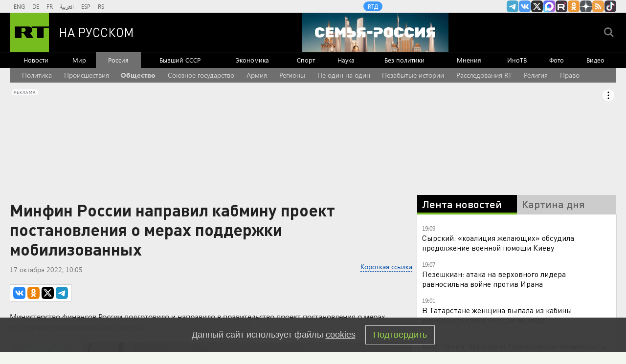

--- FILE ---
content_type: text/html; charset=UTF-8
request_url: https://russian.rt.com/russia/news/1062036-minfin-rossiya-podderzhka-mobilizovannye
body_size: 18299
content:

    
            <!DOCTYPE html><html prefix="og: http://ogp.me/ns#"  lang="ru"><head><meta charset="UTF-8"><meta name="msvalidate.01" content="36879475773792950F4872586A371571" /><meta name="apple-mobile-web-app-capable" content="no"><meta name="format-detection" content="telephone=yes"><meta name="viewport" content="width=device-width, initial-scale=1.0, user-scalable=yes"><meta name="HandheldFriendly" content="true"><meta name="MobileOptimzied" content="width"><meta http-equiv="cleartype" content="on"><meta name="navigation" content="tabbed" ><title>Минфин России направил кабмину проект постановления о мерах поддержки мобилизованных — РТ на русском</title><link rel="shortcut icon" href="/favicon.ico" type="image/x-icon" /><link rel="icon" href="/favicon.ico" type="image/x-icon" /><link rel="apple-touch-icon" href="/static/blocks/touch-icon/apple-touch-icon-precomposed.png"/><link rel="apple-touch-icon" sizes="72x72" href="/static/blocks/touch-icon/apple-touch-icon-72x72-precomposed.png" /><link rel="apple-touch-icon" sizes="114x114" href="/static/blocks/touch-icon/apple-touch-icon-114x114-precomposed.png" /><link rel="apple-touch-icon" sizes="144x144" href="/static/blocks/touch-icon/apple-touch-icon-144x144-precomposed.png" /><meta name="description" content="Минфин России направил кабмину проект постановления о мерах поддержки мобилизованных - Читайте подробнее на сайте РТ на русском." /><meta property="fb:pages" content="240228462761886" /><meta name="google-site-verification" content="GYFQiVoLOXGoiBZb6BPk_PoFj173iKc7_nZ1eG1k-x4"><meta property="og:site_name" content="RT на русском" /><meta property="og:locale" content="ru_RU" /><meta property="og:type" content="article" /><meta property="og:title" content="Минфин России направил кабмину проект постановления о мерах поддержки мобилизованных" /><meta property="og:url" content="https://russian.rt.com/russia/news/1062036-minfin-rossiya-podderzhka-mobilizovannye" /><meta property="og:description" content="Министерство финансов России подготовило и направило в правительство проект постановления о мерах поддержки мобилизованных граждан." /><link rel="amphtml" href="https://russian.rt.com/russia/news/1062036-minfin-rossiya-podderzhka-mobilizovannye/amp"><meta name="twitter:title" content="Минфин России направил кабмину проект постановления о мерах поддержки мобилизованных" /><meta name="spotim:recommended_page" content="false"/><meta name="published_time_telegram" content="2022-10-17T10:05:32+03:00" /><meta property="og:image" content="https://mf.b37mrtl.ru/russian/images/2022.10/article/634cf51802e8bd7d5e4af427.png"/><meta property="og:image:type" content="image/jpeg" /><meta property="og:image:width" content="840" /><meta property="og:image:height" content="450" /><meta name="twitter:image" content="https://mf.b37mrtl.ru/russian/images/2022.10/article/634cf51802e8bd7d5e4af427.png" /><meta name="yandex-verification" content="7259b709c9950c63" /><meta name="twitter:site" content="@RT_russian" /><meta name="twitter:card" content="summary_large_image"><meta name="twitter:app:name:iphone" content="iphone" /><meta name="twitter:app:id:iphone" content="iphone" /><meta name="twitter:app:url:iphone" content="url" /><meta name="twitter:app:name:ipad" content="ipad" /><meta name="twitter:app:id:ipad" content="ipad" /><meta name="twitter:app:url:ipad" content="url" /><meta name="twitter:app:name:googleplay" content="googleplay" /><meta name="twitter:app:id:googleplay" content="googleplay" /><meta name="twitter:app:url:googleplay" content="googleplay" /><meta name="apple-itunes-app" content="app-id=649316948, app-argument=russianrtnews://articles/1062036" /><script type="text/javascript">(window.Image ? (new Image()) : document.createElement('img')).src = 'https://vk.com/rtrg?p=VK-RTRG-109324-1Xxct';</script><meta name="mediator_theme" content="Россия" /><meta name="mediator" content="1062036" /><meta name="mediator_published_time" content="2022-10-17T10:05:32+03:00" /><!-- rev-hash --><link rel="stylesheet" href="https://ru.russiatoday.com/static/css/template.min.css?v=05202210_1965"/><!-- end --><link rel="stylesheet" href="https://ru.russiatoday.com/static/css/label.css?v=21"/><script src="https://yandex.ru/ads/system/header-bidding.js" async></script><script>
                    if(typeof _adv == 'undefined') var _adv = {};
                    _adv.section = 'ussr';
                    _adv.account = 258144;
                    _adv.place = {
                        'billboard': {
                            ownerId: _adv.account,
                            containerId: 'billboard',
                            params: {
                                pp: 'g',
                                ps: window.innerWidth > 846 ? 'cowp' : 'coww',
                                p2: 'y',
                                puid1: 'world'
                            }
                        },
                        'ad300x600_t': {
                            ownerId: _adv.account,
                            containerId: 'ad300x600_t',
                            params: {
                                pp: 'h',
                                ps: window.innerWidth > 1024 ? 'cowp' : 'coww',
                                p2: 'fsyt',
                                puid1: 'world'
                            }
                        },
                        'ad300x600_b': {
                            ownerId: _adv.account,
                            containerId: 'ad300x600_b',
                            params: {
                                pp: 'i',
                                ps: window.innerWidth > 1024 ? 'cowp' : 'coww',
                                p2: 'fsyt',
                                puid1: 'world'
                            }
                        },
                        'leaderboard': {
                            ownerId: _adv.account,
                            containerId: 'leaderboard',
                            params: {
                                pp: 'smx',
                                ps: window.innerWidth > 846 ? 'cowp' : 'coww',
                                p2: window.innerWidth > 846 ? 'y' : 'fsyt',
                                puid1: 'world'
                            }
                        },
                        'adhesion': {
                            ownerId: _adv.account,
                            containerId: 'adhesion',
                            params: {
                                pp: 'i',
                                ps: window.innerWidth > 846 ? 'cowp' : 'coww',
                                p2: 'y',
                                puid1: 'world'
                            }
                        },
						'first_b':{
                            ownerId: _adv.account,
                            containerId: 'first_b',
                            params: {
                                pp: 'h',
                                ps: window.innerWidth < 846 ? 'coww' : null,
                                p2: 'iljr',
                                puid1: 'world'
                            }
						},
						'b_comment':{
                            ownerId: _adv.account,
                            containerId: 'b_comment',
                            params: {
                             pp:'h',
                             ps:window.innerWidth > 846 ? 'cowp' : 'coww',
                             p2:'imai',
                                puid1: 'world'
                            }
						},
						'inpage':{
                            ownerId: _adv.account,
                            containerId: 'inpage',
                            params: {
                             pp:'g',
                             ps:window.innerWidth > 846 ? 'cowp' : 'coww',
                             p2:'jdas',
                                puid1: 'world'
							}
							},
						'sticky':{
                            ownerId: _adv.account,
                            containerId: 'sticky',
							type: 'floorAd',
							params:{
							pp: 'g',
							ps: window.innerWidth > 846 ? 'null' : 'coww',
							p2: 'ixri', 
                            puid1: 'world'
                            }	
						},
						'wd':{
                            ownerId: _adv.account,
                            containerId: 'wd',
							params:{
                                pp: 'h',
                                ps: 'cowp',
                                p2: 'gqqu', 
                                puid1: 'world'						
                            }
					    }
                    };

                    _adv.adfox_hb = window.innerWidth > 846 ? {
                        biddersMap: {"myTarget": "2318746","adfox_yandex_waste.recycling":"2949349","sparrow":"3405588","gnezdo":"3448945"},
                        adUnits: [{
                            "code": _adv.place['ad300x600_t'].containerId,
                            "codeType": "combo",
							"sizes": [[300,250],[300,300],[240,400],[300,600],[345,290],[356,200],[320,420]],
                            "bids": [ {
                                "bidder": "myTarget",
                                "params": {
                                    "placementId": "1239261",
									 "additional": {
                                     "fpid": "window.rb_sync.id || ''"
                                       }
									}
							}  ,{
								"bidder": "adfox_yandex_waste.recycling",
								"params": {
                                    "placementId": "1259",
								"p1": "dbpsk",
								"p2": "hqjl",
								
                                }
								}
                            
                            ]
                        },{
                            "code": _adv.place['inpage'].containerId,
                            "codeType": "combo",
							"sizes": [[820,500],[820,250],[700,400],[700,300]],
                            "bids": [ {
								"bidder": "myTarget",
								"params": {
								  "placementId": "1700737"
								}
							  },{
								"bidder": "adfox_yandex_waste.recycling",
								"params": {
                                    "placementId": "5255",
								"p1": "dbpsk",
								"p2": "hqjl",
								
                                }
								},
								
                        {
                            "bidder": "gnezdo",
                            "params": {
                                "placementId": "370730"
                            }
                        },
                        {
                            "bidder": "sparrow",
                            "params": {
                                "placementId": "175073"
                            }
                        }
                            ]
                        },
						{
                            "code": _adv.place['b_comment'].containerId,
                            "codeType": "combo",
							"sizes": [[970,250],[720,240],[790,210],[700,400],[600,480],[460,260]],
                            "bids": [ {
                                "bidder": "myTarget",
                                "params": {
                                    "placementId": "1267164",
									 "additional": {
                                     "fpid": "window.rb_sync.id || ''"
                                       }
									}
                                }
                            ]
                        },
						{
                            "code": _adv.place['ad300x600_b'].containerId,
                            "codeType": "combo",
							"sizes": [[300,600],[300,250],[240,400],[300,300],[345,290],[356,200],[320,420]],
                            "bids": [ {
                                "bidder": "myTarget",
                                "params": {
                                    "placementId": "1239368",
									 "additional": {
                                     "fpid": "window.rb_sync.id || ''"
                                       }
									}
                                }
                            
                            ]
                        }],
						timeout: 500
					 }:{ 
					    biddersMap: {"myTarget": "2318746","adlook":"2949349","sparrow":"3405588","gnezdo":"3448945"},
                        adUnits: [ { 
                            "code": _adv.place['billboard'].containerId,
							"sizes": [[300,250],[300,300],[320,300]],
                            "bids": [
							{
                                "bidder": "myTarget",
                                "params": {"placementId": "1704921",
								 "additional": {
                                     "fpid": "window.rb_sync.id || ''"
                                       }
								}
                            }
                            ]
                        },
                        {
                            "code": _adv.place['ad300x600_t'].containerId,
                            "codeType": "combo",
							"sizes": [[300,250],[300,300],[240,400],[300,600],[320,250],[320,300],[320,420]],
                            "bids": [ {
                                "bidder": "myTarget",
                                "params": {
                                    "placementId": "1239368",
									 "additional": {
                                     "fpid": "window.rb_sync.id || ''"
                                       }
									}
                                }
                            
                            ]
                        },
						{
                            "code": _adv.place['inpage'].containerId,
                            "codeType": "combo",
							"sizes": [[320,500],[320,600],[320,250],[240,400],[320,300],[330,290],[320,420],[240,400],[320,420]],
                            "bids": [ {
								"bidder": "myTarget",
								"params": {
								  "placementId": "1700737"
								}
							  },
                        {
                            "bidder": "gnezdo",
                            "params": {
                                "placementId": "370731"
                            }
                        },
                        {
                            "bidder": "sparrow",
                            "params": {
                                "placementId": "175076"
                            }
                        }
                            ]
                        },
							{
                            "code": _adv.place['b_comment'].containerId,
                            "codeType": "combo",
						
							"sizes": [[320,450],[300,500],[300,250],[300,300],[240,400],[230,290],[320,420],[240,400],[280,420],[210,160]],
                            "bids": [ {
                                "bidder": "myTarget",
                                "params": {
                                    "placementId": "1267164",
									 "additional": {
                                     "fpid": "window.rb_sync.id || ''"
                                       }
									}
                                }
                            ]
                        },
                        {
                            "code": _adv.place['ad300x600_b'].containerId,
                            "codeType": "combo",
							"sizes": [[320,450],[300,500],[300,250],[300,300],[240,400],[230,290],[320,420],[240,400],[280,420],[210,160]],
                            "bids": [ {
                                "bidder": "myTarget",
                                "params": {
                                    "placementId": "1239388",
									 "additional": {
                                     "fpid": "window.rb_sync.id || ''"
                                       }
									}
                                }
                            ]
                        },{
							"code": _adv.place["sticky"].containerId,
							"codeType": "combo",
							"sizes": [[320,200],[350,200],[400,200]],
							"bids": [
							  {
								"bidder": "myTarget",
								"params": {
								  "placementId": "1700809"
								}
							  },
                        {
                            "bidder": "gnezdo",
                            "params": {
                                "placementId": "370729"
                            }
                        },
                        {
                            "bidder": "sparrow",
                            "params": {
                                "placementId": "175079"
                            }
                        }
							]
						  }],
                        timeout: 1000
                    };
                    window.YaHeaderBiddingSettings =_adv.adfox_hb;
                </script><script>window.yaContextCb = window.yaContextCb || []</script><script src="https://yandex.ru/ads/system/context.js" async></script><link rel="canonical" href="https://russian.rt.com/russia/news/1062036-minfin-rossiya-podderzhka-mobilizovannye"/><script>
            window.RT_IMAGE_MEDIA_URL = 'https://mf.b37mrtl.ru/russian'
        </script><script async src="https://jsn.24smi.net/smi.js"></script><script async src="https://widget.sparrow.ru/js/embed.js"></script><script defer src="https://setka.news/scr/versioned/bundle.0.0.3.js"></script><link href="https://setka.news/scr/versioned/bundle.0.0.3.css" rel="stylesheet" /></head><body><script type="application/ld+json">
        {
            "@context": "http://schema.org",
            "@type": "Organization",
            "url": "https://russian.rt.com",
            "logo": "https://russian.rt.com/static/img/logo112x112.png",
            "name": "RT на Русском",
            "legalName": "Автономная некоммерческая организация \"ТВ-Новости\"",
            "sameAs": [
                "https://vk.com/rt_russian",
                "https://twitter.com/RT_russian",
                "http://ttttt.me/rt_russian",
                "https://www.youtube.com/user/rtrussian",
                "https://ok.ru/rtrussian",
                "https://rt-russian.livejournal.com/",
                "https://chats.viber.com/rtrussian/en",
                "http://social.rt.com/"
            ],
            "potentialAction": {
                "@type": "SearchAction",
                "target": "https://russian.rt.com/search?q={search_term_string}",
                "query-input": "required name=search_term_string"
            }
        }
    </script><script type="application/ld+json">
    {
        "@context": "http://schema.org",
        "@type": "NewsArticle",
        "mainEntityOfPage": {
            "@type": "WebPage",
            "@id": "https://russian.rt.com/russia/news/1062036-minfin-rossiya-podderzhka-mobilizovannye"
        },
        "headline": "Минфин России направил кабмину проект постановления о мерах поддержки мобилизованных",
        "image": [{
            "@type": "ImageObject",
            "url": "https://mf.b37mrtl.ru/russian/images/2022.10/article/634cf51802e8bd7d5e4af427.png",
            "height": 576,
            "width": 1024
        }],
                        "author": {
                        "@type": "Organization",
            "name": "RT на Русском"
                    },
        "datePublished": "2022-10-17T10:05:32+03:00",
        "dateModified": "2022-10-17T12:57:51+03:00",
        "publisher": {
            "@type": "Organization",
            "name": "RT на Русском",
            "logo": {
                "@type": "ImageObject",
                "url": "https://russian.rt.com/static/img/logo112x112.png"
            }
        },
        "description": "Министерство финансов России подготовило и направило в правительство проект постановления о мерах поддержки мобилизованных граждан."
    }
    </script><div style="position: fixed; left: -9999px;"><!--LiveInternet counter--><a href="https://www.liveinternet.ru/click;RTNEWS" 
target="_blank"><img id="licntD91E" width="31" height="31" style="border:0" 
title="LiveInternet" 
src="[data-uri]" 
alt=""/></a><script>(function(d,s){d.getElementById("licntD91E").src=
"https://counter.yadro.ru/hit;RTNEWS?t44.6;r"+escape(d.referrer)+
((typeof(s)=="undefined")?"":";s"+s.width+"*"+s.height+"*"+
(s.colorDepth?s.colorDepth:s.pixelDepth))+";u"+escape(d.URL)+
";h"+escape(d.title.substring(0,150))+";"+Math.random()})
(document,screen)</script><!--/LiveInternet--></div><script>
        var RT_HOST_URL = window.RT_HOST_URL || {};
        RT_HOST_URL.hostUrl = "https://russian.rt.com";
    </script><div class="layout  "><div class="layout__header" id="layout__header"><div class="header js-header" id="header"><div class="header__section header__section_gray"><div class="header__content"><div class="header__social"><div class="socials "><ul class="socials__row "><li class="socials__item "><a href="//ttttt.me/rt_russian" class="socials__link socials__link_telegram" target="_blank">
                    Канал RT на Telegram.me
                </a></li><li class="socials__item "><a href="//vk.com/rt_russian" class="socials__link socials__link_vkontakte" target="_blank">
                    RT на русском Вконтакте
                </a></li><li class="socials__item "><a href="//twitter.com/RT_russian" class="socials__link socials__link_xtwitter" target="_blank">
                    Twitter RT Russian
                </a></li><li class="socials__item "><a href="//max.ru/RT" class="socials__link socials__link_max" target="_blank">
                    Канал RT на Max.ru
                </a></li><li class="socials__item "><a href="//rutube.ru/u/rtrussian/" class="socials__link socials__link_rutube" target="_blank">
                    RT на русском в rutube
                </a></li><li class="socials__item "><a href="//ok.ru/rtrussian" class="socials__link socials__link_odnoklassniki" target="_blank">
                    RT на русском группа на Одноклассники.ru
                </a></li><li class="socials__item "><a href="//dzen.ru/russian.rt.com" class="socials__link socials__link_yandex-zen" target="_blank">
                    RT на русском в Дзен
                </a></li><li class="socials__item "><a href="/rss" class="socials__link socials__link_rss" target="_blank">
                    rss
                </a></li><li class="socials__item "><a href="//www.tiktok.com/@russian_rt" class="socials__link socials__link_tiktok" target="_blank">
                    RT на русском в TikTok
                </a></li></ul></div></div><div class="header__langs"><div class="langs"><div class="nav langs__nav "><ul class="nav__row nav__row_langs"><li class="nav__row-item nav__row-item_lang"><a class="nav__link nav__link_lang  link" href="//swentr.site/" target="_blank"  >

                            ENG

                        </a></li><li class="nav__row-item nav__row-item_lang"><a class="nav__link nav__link_lang  link" href="//de.rt.com/" target="_blank"  >

                            DE

                        </a></li><li class="nav__row-item nav__row-item_lang"><a class="nav__link nav__link_lang  link" href="//francais.rt.com/" target="_blank"  >

                            FR

                        </a></li><li class="nav__row-item nav__row-item_lang"><a class="nav__link nav__link_lang  link" href="//arabic.rt.com/" target="_blank"  >

                            العربية

                        </a></li><li class="nav__row-item nav__row-item_lang"><a class="nav__link nav__link_lang  link" href="//actualidad.rt.com/" target="_blank"  >

                            ESP

                        </a></li><li class="nav__row-item nav__row-item_lang"><a class="nav__link nav__link_lang  link" href="//rt.rs/" target="_blank"  >

                            RS

                        </a></li></ul></div></div></div><div class="header__media-projects"><div class="nav nav_media-projects "><ul class="nav__row nav__row_media-projects"><li class="nav__row-item nav__row-item_media-projects"><a class="nav__link nav__link_media-projects  link" href="//doc.rt.com/"  target="_blank" >

                            RTД

                        </a></li></ul></div></div><div class="clears-mh"></div></div></div><div class="header__section header__section_border-bottom_gray"><div class="header__content"><div class="header__logo"><a class="logo " href="/"><span class="logo__image">RT</span><span class="logo__text">На русском</span></a></div><div class="header__trend-donbass"><a href="/world/video/1560468-semya-rossiya-deti-franciya-obrazovanie" class="header__trend-donbass_bgi" aria-label="Семья - Россия"></a></div><div class="header__seach-form"><form name="search" class="search header__search-form_js" action="/search" ><div class="search__wrapper search__submit-top"><input class="search__submit" type="checkbox" value="Поиск" id="search__submit-top" /><label class="search__submit-label search_label_js-top" for="search__submit-top" ></label><input class="search__submit-label search__submit-label_header" type="submit" value="Поиск" /><div class="search__text" ><input type="text" id="search_input_field-top" name="q" value="" maxlength="100" /></div></div></form></div><ul class="mobile-nav"><li class="mobile-nav__item"><a class="js-mobile-element-nav mobile-nav__link mobile-nav__link_search">Search</a></li><li class="mobile-nav__item"><a class="js-mobile-element-nav mobile-nav__link mobile-nav__link_menu">Menu mobile</a></li></ul></div></div><div class="header__section" id="header-nav"><div class="header__content"><div class="nav  nav_header"><ul class="nav__row nav__row_center"><li class="nav__row-item nav__row-item_header"><a class="nav__link nav__link_header  link" href="/news"   >

                            Новости

                        </a></li><li class="nav__row-item nav__row-item_header"><a class="nav__link nav__link_header  link" href="/world"   >

                            Мир

                        </a></li><li class="nav__row-item nav__row-item_header"><a class="nav__link nav__link_header nav__link_header_active link" href="/russia"   >

                            Россия

                        </a></li><li class="nav__row-item nav__row-item_header"><a class="nav__link nav__link_header  link" href="/ussr"   >

                            Бывший СССР

                        </a></li><li class="nav__row-item nav__row-item_header"><a class="nav__link nav__link_header  link" href="/business"   >

                            Экономика

                        </a></li><li class="nav__row-item nav__row-item_header"><a class="nav__link nav__link_header  link" href="/sport"   >

                            Спорт

                        </a></li><li class="nav__row-item nav__row-item_header"><a class="nav__link nav__link_header  link" href="/science"   >

                            Наука

                        </a></li><li class="nav__row-item nav__row-item_header"><a class="nav__link nav__link_header  link" href="/nopolitics"   >

                            Без политики

                        </a></li><li class="nav__row-item nav__row-item_header"><a class="nav__link nav__link_header  link" href="/opinion"   >

                            Мнения

                        </a></li><li class="nav__row-item nav__row-item_header"><a class="nav__link nav__link_header  link" href="/inotv"  target="_blank" >

                            ИноТВ

                        </a></li><li class="nav__row-item nav__row-item_header"><a class="nav__link nav__link_header  link" href="/foto"   >

                            Фото

                        </a></li><li class="nav__row-item nav__row-item_header"><a class="nav__link nav__link_header  link" href="/video"   >

                            Видео

                        </a></li></ul></div></div></div><div class="header__section header__trend-donbass_section"><a href="/trend/355231-donbass">Спецоперация на Украине</a></div></div></div><div class="layout__popular-trends"><div class="layout__control-width"><div class="nav nav_popular-trends"><ul class="nav__row nav__row_popular-trends "><li class="nav__row-item nav__row-item_popular-trends"><a class="nav__link nav__link_popular-trends" href="/trend/334937-politika" data-trends-link="58357206c46188dc658b45ad">
                            Политика
                        </a></li><li class="nav__row-item nav__row-item_popular-trends"><a class="nav__link nav__link_popular-trends" href="/trend/334955-proisshestviya" data-trends-link="58358a24c4618866648b45cf">
                            Происшествия
                        </a></li><li class="nav__row-item nav__row-item_popular-trends"><a class="nav__link nav__link_popular-trends" href="/trend/334939-obschestvo" data-trends-link="583585fac461889d658b484c">
                            Общество
                        </a></li><li class="nav__row-item nav__row-item_popular-trends"><a class="nav__link nav__link_popular-trends" href="/trend/905563-soyuznoe-gosudarstvo" data-trends-link="613b8ee102e8bd59781647ab">
                            Союзное государство
                        </a></li><li class="nav__row-item nav__row-item_popular-trends"><a class="nav__link nav__link_popular-trends" href="/trend/334946-armiya" data-trends-link="58358805c46188db658b4858">
                            Армия
                        </a></li><li class="nav__row-item nav__row-item_popular-trends"><a class="nav__link nav__link_popular-trends" href="/trend/631759-regiony" data-trends-link="5cdd8f2718356130188b456d">
                            Регионы
                        </a></li><li class="nav__row-item nav__row-item_popular-trends"><a class="nav__link nav__link_popular-trends" href="/trend/510304-ne-odin-na-odin" data-trends-link="5af031dc18356126508b457a">
                            Не один на один
                        </a></li><li class="nav__row-item nav__row-item_popular-trends"><a class="nav__link nav__link_popular-trends" href="/trend/675606-nezabytye-istorii" data-trends-link="5d9c816eae5ac94e162e7789">
                            Незабытые истории
                        </a></li><li class="nav__row-item nav__row-item_popular-trends"><a class="nav__link nav__link_popular-trends" href="/trend/585226-rassledovaniya-rt" data-trends-link="5c1b40bd183561c7218b45bc">
                            Расследования RT
                        </a></li><li class="nav__row-item nav__row-item_popular-trends"><a class="nav__link nav__link_popular-trends" href="/trend/334950-religiya" data-trends-link="5835895ac4618866648b45ae">
                            Религия
                        </a></li><li class="nav__row-item nav__row-item_popular-trends"><a class="nav__link nav__link_popular-trends" href="/trend/334942-pravo" data-trends-link="583586e1c461889f658b4897">
                            Право
                        </a></li></ul></div><script>
        (function () {
            var list = ['583585fac461889d658b484c'];
            var next = true;
            var links = [].slice.call(document.querySelectorAll('[data-trends-link]'), 0);
            if(!links.length) {
                return;
            }
            links.forEach(function (link) {
                if (!next) return;
                var id = link.getAttribute('data-trends-link');
                if (~list.indexOf(id)) {
                    link.classList.add('nav__link_bold');
                    next = false;
                }
            })
        })();
    </script></div></div><div class="layout__wrapper layout__wrapper_article-page"><div class="layout__breaking "></div><div class="layout__banners rows__bottom"><div id="billboard" style="max-width: 1240px; margin: 0 auto; display: table;"></div><script type="text/javascript">
                    window.yaContextCb.push(() => {
                        Ya.adfoxCode.createAdaptive(_adv.place['billboard'],
                        ['desktop', 'phone'],
                        {
                            phoneWidth: 846,
                            isAutoReloads: false
                        });
                    });
                </script></div><div class="layout__content "><div class="layout__rows"><div class="rows rows_article-page"><div class="rows__column rows__column_article-page_left"><div class="column"><div class="flex-news-block"><div class="column__row"><div class="article article_article-page"><h1 class="article__heading article__heading_article-page">Минфин России направил кабмину проект постановления о мерах поддержки мобилизованных</h1><div class="article__date-autor-shortcode article__date-author-shortcode_article-page"><div class="article__short-url-block"><div class="short-url article__short-url"><a class="short-url__link" href="https://ru.rt.com/mrh0">Короткая ссылка</a></div></div><div class="article__date article__date_article-page"><time class="date" datetime="2022-10-17 10:05">
		17 октября 2022, 10:05
	</time></div><div class="article__label"></div></div><div class="article__share article__share_article-page"><script>
        var RT = window.RT || {};
        RT.yaShare = true;
    </script><script async src="/static/js/social.min.js?v=16025296271"></script><div class="social-container"
     data-buttons="vk, ok, xtwitter, telegram"
     data-counters></div></div><div class="article__summary article__summary_article-page js-mediator-article">Министерство финансов России подготовило и направило в правительство проект постановления о мерах поддержки мобилизованных граждан.</div><div class="article__cover article__cover_article-page"><img src="https://mf.b37mrtl.ru/russian/images/2022.10/article/634cf51802e8bd7d5e4af427.png" alt="Минфин России направил кабмину проект постановления о мерах поддержки мобилизованных" class="article__cover-image "><ul class="article__cover-description "><li class="article__cover-source ">
                                РИА Новости
                            </li></ul></div><div class="article__text article__text_article-page js-mediator-article"><p>Об этом говорится на <a href="https://minfin.gov.ru/ru/press-center?id_4=38182">сайте</a> Минфина.</p><p>&laquo;Принимаемые меры направлены на то, чтобы снять юридические коллизии и поддержать мобилизованных граждан&raquo;, &mdash;&nbsp;отмечает ведомство.</p><p>В числе предлагаемых мер поддержки мобилизованных, в частности, отсрочка и рассрочка по уплате отдельных обязательных платежей.</p><p>Также речь идёт о продлении сроков представления в налоговые органы деклараций и отчётных документов. Кроме того, предлагается приостановить сроки проведения ряда мероприятий налогового контроля.</p><p>Ранее президент России Владимир Путин сообщил, что даст поручение Совету безопасности <a href="https://russian.rt.com/russia/news/1061285-putin-sovbez-poruchenie-mobilizaciya">проверить, как идёт подготовка мобилизованных граждан.</a></p><p>7 октября&nbsp;<a href="https://russian.rt.com/russia/news/1058168-putin-zakon-kreditnye-kanikuly" target="_blank" rel="noopener noreferrer">Путин&nbsp;подписал</a>&nbsp;закон, согласно которому мобилизованным гражданам, а также участникам специальной военной операции (СВО) и членам их семей предоставляется право на кредитные каникулы по потребительским и ипотечным кредитам и займам.</p><p>10 октября <a href="https://russian.rt.com/russia/news/1059492-kabmin-mery-mobilizaciya">российское правительство&nbsp;утвердило план</a> первоочередных мер в экономике в условиях частичной мобилизации.</p></div><div class="error-on-page"><a id="error-on-page-link" class="error-on-page__link">Ошибка в тексте?</a> Выделите её и нажмите &laquo;Ctrl + Enter&raquo;</div><div class="article__facebook article__facebook_article-page_news"></div><div class="follows-channel follows-channel_top-middle follows-channel_djen"><div class="follows-channel__content">Подписывайтесь на наш канал в <a href="https://dzen.ru/russian.rt.com" target="_blank">Дзен</a></div></div><div class="article__tags-trends article__tags-trends_article-page tags-trends"><div class="tags-trends__wrapper"><a class="tags-trends__link link link_underline_color" rel="tag" href="/tag/v-rossii">
                                В России
                            </a><a class="tags-trends__link link link_underline_color" rel="tag" href="/tag/dengi">
                                Деньги
                            </a><a class="tags-trends__link link link_underline_color" rel="tag" href="/tag/minfin">
                                Минфин
                            </a><a class="tags-trends__link link link_underline_color" rel="tag" href="/tag/mobilizaciya">
                                Мобилизация
                            </a><a class="tags-trends__link link link_underline_color" rel="tag" href="/tag/novosti-rossii">
                                Новости России
                            </a><a class="tags-trends__link link link_underline_color" rel="tag" href="/tag/rossiya">
                                Россия
                            </a></div></div><div class="article__crosslinks article__crosslinks_article-page"><div class="crosslinks"><strong class="crosslinks__heading crosslinks__heading_article-page">Ранее на эту тему: </strong><ul class="crosslinks__list crosslinks__list_article-page"><li class="crosslinks__item crosslinks__item_article-page"><a class="crosslinks__link crosslinks__link_article-page" href="/russia/news/1061285-putin-sovbez-poruchenie-mobilizaciya">Путин заявил, что даст Совбезу поручение провести инспекцию подготовки мобилизованных</a></li></ul></div></div></div></div><div class="comments"><div class="comments__wrapper"><!-- Remark42 Comments Widget --><div id="remark42"></div><noscript>You use your browser with disabled JavaScript. Please enable JavaScript for comments.</noscript><!-- /Remark42 Comments Widget --><script>
              window.remark_config = {
                host: "https://russian.rt.com/api/comments",
                site_id: 'rtrussian',
                components: ['embed'],
                url: 'https://russian.rt.com/russia/news/1062036-minfin-rossiya-podderzhka-mobilizovannye',
                page_title: 'Минфин России направил кабмину проект постановления о мерах поддержки мобилизованных',
                max_shown_comments: 20,
                theme: 'light',
                locale: 'ru',
              }
            </script><script type="text/javascript">
              !function (e, n) {
                for (var o = 0; o < e.length; o++) {
                  var r = n.createElement("script"),
                  c = ".js",
                  d = n.head || n.body;
                  "noModule" in r ? (r.type = "module", c = ".mjs") : r.async = !0,
                  r.defer = !0,
                  r.src = remark_config.host + "/web/" + e[o] + c,
                  d.appendChild(r)
                }
              }(remark_config.components || ["embed"], document);
            </script></div></div><style type="text/css">
          .CommentsAlert {
            background: #FFF;
            padding: 12px;
            width: 100%;
            margin-bottom: 20px;
            font-size: 16px;
            box-sizing: border-box;
            border-radius: 6px;
          }
          .comments__wrapper .button {
            text-align: center;
          }
        </style><div id="page_in"><div id="inpage"></div></div><script>
		var bninp = document.createElement('script');
        bninp.type = 'text/javascript';
        bninp.async = true;
        bninp.src = 'https://cdn.russiatoday.com/scripts/adfox/inpage_2.js';
        bninp.charset = 'utf-8';
        var head = document.getElementsByTagName('head')[0];
        head.appendChild(bninp);
	</script><div id="first_b"></div><script>
		window.yaContextCb.push(() => {
			Ya.adfoxCode.createAdaptive(_adv.place['first_b'],
			['phone'],
			{
				phoneWidth: 846,
				isAutoReloads: false
			});
		});
	</script><div class="column__row"><div id="unit_90702" class="rt--partner-block rt--partner--smi2"><a href="http://smi2.ru/">Новости smi2.ru</a></div><script type="text/javascript" charset="utf-8">
  (function() {
    var sc = document.createElement('script'); sc.type = 'text/javascript'; sc.async = true;
    sc.src = '//smi2.ru/data/js/90702.js'; sc.charset = 'utf-8';
    var s = document.getElementsByTagName('script')[0]; s.parentNode.insertBefore(sc, s);
  }());
</script></div><div class="column__row"><div class="smi24__informer smi24__auto" data-smi-blockid="17123"></div><script>(window.smiq = window.smiq || []).push({});</script><div class="smi24__informer smi24__auto" data-smi-blockid="26790"></div><script>(window.smiq = window.smiq || []).push({});</script></div><div class="column__row"><!—head --><script async src="https://widget.sparrow.ru/js/embed.js"></script><!--body --><!-- Sparrow --><div class="sparrow-banner" style=" 
    padding: 10px;
    background-color: #fff;
    margin: 15px 0;
"><script type="text/javascript" data-key="b44f85da0de2acd0dfb9218c239570b9">
        if (window.innerWidth <= 864) {
            (function(w, a) {
                (w[a] = w[a] || []).push({
                    'script_key': 'b44f85da0de2acd0dfb9218c239570b9',
                    'settings': {
                        'sid': 10616
                    }
                });
                if(window['_Sparrow_embed']){
                window['_Sparrow_embed'].initWidgets();
                }
            })(window, '_sparrow_widgets');
        }
    </script></div><style>
    @media (min-width: 865px) {
        .sparrow-banner {
            display: none;
        }
    }
</style><!-- /Sparrow --></div><div class="column__row"><div id="infox_22316"></div><script type="text/javascript"> 
    (function(w, d, n, s, t) {
        w[n] = w[n] || [];
        w[n].push(function() {
            INFOX22316.renderTo("infox_22316");
        });
        t = d.getElementsByTagName("script")[0];
        s = d.createElement("script");
        s.type = "text/javascript";
        s.src = "//rb.infox.sg/infox/22316";
        s.async = true;
        t.parentNode.insertBefore(s, t);
    })(this, this.document, "infoxContextAsyncCallbacks22316");
</script></div><div class="column__row"><div class="flex-news-block"><div class="today-media today-media_article" id="today-media-article"><strong class="today-media__heading today-media__heading_article">Сегодня в СМИ</strong><div id="mediametrics" class="today-media__content today-media__content_article"><script>
					if (window.innerWidth > 864) {
						function callbackJsonpMediametrics(data) {
							var result = '<ul class="today-media__rows today-media__rows_article">',
								src;
							for(var i = 0; i < 3; i += 1) {
								src = "https://mediametrics.ru/images/" + data[i].id.slice(0, data[i].id.length-4) + "/" + data[i].id + "-420.jpg";
								result += '<li class="today-media__item today-media__item_article"><a class="link" href="' + data[i].link + '" target="_blank">';
								result += '<div class="today-media__cover today-media__cover_article cover"><div class="cover__media cover__media_ratio"><img class="cover__image cover__image_ratio" src="' + src + '" alt="' + data[i].title + '"></div></div>';
								result += '<span class="today-media__title today-media__title_article">' + data[i].title + '</span>';
								result += '</a></li>';
							}
							result += '</ul>';
							document.getElementById("mediametrics").innerHTML=result;
						}
						(function() {
							var script = document.createElement('script');
							script.src = 'https://mediametrics.ru/partner/inject/online.jsonp.ru.js';
							document.getElementsByTagName("body")[0].appendChild(script);
						}());
					}
				</script></div></div></div></div><div class="column__row column__row_plista"><div id="wd"></div><script type="text/javascript">
        window.yaContextCb.push(() => {
            Ya.adfoxCode.createAdaptive(_adv.place['wd'],
            ['desktop', 'phone'],
            {
                phoneWidth: 846,
                isAutoReloads: false
            });
        });
    </script></div><div id="b_comment"></div><script>
        window.yaContextCb.push(() => {
            Ya.adfoxCode.createAdaptive(_adv.place['b_comment'],
            ['desktop', 'phone'],
            {
                phoneWidth: 846,
                isAutoReloads: false
            });
        });
    </script></div><style>
                                #adhesion>div {
                                    margin: 4% auto;
                                }
                            </style><div id="adhesion"><script type="text/javascript">
                                    window.yaContextCb.push(() => {
                                        Ya.adfoxCode.createScroll(_adv.place['adhesion']);
                                    })
                                </script></div></div></div><div class="rows__column rows__column_article-page_right"><div class="column"><div class="column__content column__content_article-page_right"><div class="column__row column__row_article-page_right column__row_article-page_right-1 "><ul class="tabs"><li class="tabs__item tabs__item_active tabs__item_1 tabs__item_right">
            Лента новостей
        </li><li class="tabs__item tabs__item_2 tabs__item_right">
            Картина дня
        </li></ul><div class="tabs__content tabs__content_active tabs__content_1"><div class="listing
        listing_short-news
        "  ><div class="listing__content listing__content_short-news  "><ul class="listing__rows listing__rows_short-news "><li class="listing__column  listing__column_short-news "><div class="listing__card  listing__card_short-news "><div
      class="card
        
        card_short-news
        card_not-cover
        "><div
        class="card__date card__date_short-news card__date_not-cover ">

      
              19:09
      
    </div><div class="card__heading
            card__heading_short-news card__heading_not-cover
            
            
            "><a class="link link_color " href="/ussr/news/1584637-syrskii-koaliciya-zhelayuschih">
        Сырский: «коалиция желающих» обсудила продолжение военной помощи Киеву
      </a></div></div></div></li><li class="listing__column  listing__column_short-news "><div class="listing__card  listing__card_short-news "><div
      class="card
        
        card_short-news
        card_not-cover
        "><div
        class="card__date card__date_short-news card__date_not-cover ">

      
              19:07
      
    </div><div class="card__heading
            card__heading_short-news card__heading_not-cover
            
            
            "><a class="link link_color " href="/world/news/1584638-pezeshkian-ataka-verhovnyi-lider">
        Пезешкиан: атака на верховного лидера равносильна войне против Ирана
      </a></div></div></div></li><li class="listing__column  listing__column_short-news "><div class="listing__card  listing__card_short-news "><div
      class="card
        
        card_short-news
        card_not-cover
        "><div
        class="card__date card__date_short-news card__date_not-cover ">

      
              19:01
      
    </div><div class="card__heading
            card__heading_short-news card__heading_not-cover
            
            
            "><a class="link link_color " href="/russia/news/1584632-kran-chp-tatarstan">
        В Татарстане женщина выпала из кабины рухнувшего крана и чудом выжила
      </a></div></div></div></li><li class="listing__column  listing__column_short-news "><div class="listing__card  listing__card_short-news "><div
      class="card
        
        card_short-news
        card_not-cover
        "><div
        class="card__date card__date_short-news card__date_not-cover ">

      
              18:57
      
    </div><div class="card__heading
            card__heading_short-news card__heading_not-cover
            
            
            "><a class="link link_color " href="/world/news/1584633-mid-chehiya-prezident-pavel">
        МИД Чехии: президент Павел снизил возможность передачи Украине самолётов
      </a></div></div></div></li><li class="listing__column  listing__column_short-news "><div class="listing__card  listing__card_short-news "><div
      class="card
        
        card_short-news
        card_not-cover
        "><div
        class="card__date card__date_short-news card__date_not-cover ">

      
              18:54
      
    </div><div class="card__heading
            card__heading_short-news card__heading_not-cover
            
            
            "><span class="card__informal card__informal_exclusive card__informal_short-news">Эксклюзив RT</span><a class="link link_color " href="/nopolitics/news/1584631-morozy-pogoda-moskva">
        Синоптик Шувалов: в Московской области ожидаются 30-градусные морозы
      </a></div></div></div></li><li class="listing__column  listing__column_short-news "><div class="listing__card  listing__card_short-news "><div
      class="card
        
        card_short-news
        
        "><div
        class="card__date card__date_short-news  ">

      
              18:53
      
    </div><div class="card__heading
            card__heading_short-news 
            
            
            "><a class="link link_color " href="/world/news/1584634-britaniya-otnosheniya-rossiya">
        Полковник Макгрегор призвал Великобританию серьёзно относиться к России
      </a></div></div></div></li></ul><div class="smi24__informer smi24__auto" data-smi-blockid="30000"></div><script>(window.smiq = window.smiq || []).push({});</script><div class="listing__button listing__button_short-news " data-href="/listing/type.News.tag.novosty-glavnoe/prepare/short-news/6/1" ><div class="button"><a class="button__item link link_color" href="/news" >
            Все новости
        </a></div></div></div></div></div><div class="tabs__content tabs__content_2"><div class="listing
        listing_picture-of-day
        "  ><div class="listing__content listing__content_picture-of-day  "><ul class="listing__rows listing__rows_picture-of-day "><li class="listing__column  listing__column_picture-of-day "><div class="listing__card  listing__card_picture-of-day "><div
      class="card
        
        card_picture-of-day
        
        "><div
          class="card__cover card__cover_picture-of-day                    "><div class="cover   "><div class="cover__media cover__media_ratio cover__media_bgi   " style="background-image: url(https://mf.b37mrtl.ru/russian/images/2026.01/thumbnail/696cd1c702e8bd1a1236c0a3.jpg)"><a href="/sport/article/1584522-korostelev-top-lizhi" class="cover__link link cover__link_media"></a></div></div></div><div class="card__heading
            card__heading_picture-of-day 
            
            
            "><a class="link link_color " href="/sport/article/1584522-korostelev-top-lizhi">
        Медаль всё ближе: Коростелёв накатил на финиш на зависть норвежцам и стал пятым в разделке на этапе КМ в Оберхофе
      </a></div><div class="card__spot-im-count card__spot-im-count_picture-of-day"><a class="spot-im-replies-href" href="/sport/article/1584522-korostelev-top-lizhi#href_spot-im"><span class="spot-im-replies-count spot-im-above-min-count"
                data-post-id="article___1584522"></span></a></div></div></div></li><li class="listing__column  listing__column_picture-of-day "><div class="listing__card  listing__card_picture-of-day "><div
      class="card
        
        card_picture-of-day
        
        "><div
          class="card__cover card__cover_picture-of-day                      "><div class="cover   "><div class="cover__media cover__media_ratio cover__media_bgi   " style="background-image: url(https://mf.b37mrtl.ru/russian/images/2026.01/thumbnail/696cb942ae5ac95b2563a9f7.jpg)"><a href="/ussr/article/1584528-svo-poteri-vsu" class="cover__link link cover__link_media"></a></div></div></div><div class="card__heading
            card__heading_picture-of-day 
            
            
            "><a class="link link_color " href="/ussr/article/1584528-svo-poteri-vsu">
        «Продолжили продвижение в глубину обороны противника»: последние новости из зоны проведения СВО
      </a></div><div class="card__spot-im-count card__spot-im-count_picture-of-day"><a class="spot-im-replies-href" href="/ussr/article/1584528-svo-poteri-vsu#href_spot-im"><span class="spot-im-replies-count spot-im-above-min-count"
                data-post-id="article___1584528"></span></a></div></div></div></li><li class="listing__column  listing__column_picture-of-day "><div class="listing__card  listing__card_picture-of-day "><div
      class="card
        
        card_picture-of-day
        
        "><div
          class="card__cover card__cover_picture-of-day                          "><div class="cover   "><div class="cover__media cover__media_ratio cover__media_bgi   " style="background-image: url(https://mf.b37mrtl.ru/russian/images/2026.01/thumbnail/696cc007ae5ac95c92791666.jpg)"><a href="/sport/article/1584367-sadulaev-amerikanskaya-liga-kritika-otvet" class="cover__link link cover__link_media"></a></div></div></div><div class="card__heading
            card__heading_picture-of-day 
            card__heading_not-trends
            
            "><a class="link link_color " href="/sport/article/1584367-sadulaev-amerikanskaya-liga-kritika-otvet">
        «Остаюсь верен своей стране»: Садулаев ответил на критику после подписания контракта с американской лигой
      </a></div><div class="card__spot-im-count card__spot-im-count_picture-of-day"><a class="spot-im-replies-href" href="/sport/article/1584367-sadulaev-amerikanskaya-liga-kritika-otvet#href_spot-im"><span class="spot-im-replies-count spot-im-above-min-count"
                data-post-id="article___1584367"></span></a></div></div></div></li><li class="listing__column  listing__column_picture-of-day "><div class="listing__card  listing__card_picture-of-day "><div
      class="card
        
        card_picture-of-day
        
        "><div
          class="card__cover card__cover_picture-of-day                          "><div class="cover   "><div class="cover__media cover__media_ratio cover__media_bgi   " style="background-image: url(https://mf.b37mrtl.ru/russian/images/2026.01/thumbnail/696bb347ae5ac9208156ae09.jpg)"><a href="/world/article/1584310-ssha-evropa-grenlandiya-politika" class="cover__link link cover__link_media"></a></div></div></div><div class="card__heading
            card__heading_picture-of-day 
            
            
            "><a class="link link_color " href="/world/article/1584310-ssha-evropa-grenlandiya-politika">
        «Ни о каком единстве речь не идёт»: как вопрос о принадлежности Гренландии расколол коллективный Запад
      </a></div><div class="card__spot-im-count card__spot-im-count_picture-of-day"><a class="spot-im-replies-href" href="/world/article/1584310-ssha-evropa-grenlandiya-politika#href_spot-im"><span class="spot-im-replies-count spot-im-above-min-count"
                data-post-id="article___1584310"></span></a></div></div></div></li><li class="listing__column  listing__column_picture-of-day "><div class="listing__card  listing__card_picture-of-day "><div
      class="card
        
        card_picture-of-day
        
        "><div
          class="card__cover card__cover_picture-of-day                            "><div class="cover   "><div class="cover__media cover__media_ratio cover__media_bgi   " style="background-image: url(https://mf.b37mrtl.ru/russian/images/2026.01/thumbnail/696634baae5ac97070119fdb.jpg)"><a href="/science/article/1582756-nkvd-nacionalisty-ostrovec" class="cover__link link cover__link_media"></a></div></div></div><div class="card__heading
            card__heading_picture-of-day 
            
            
            "><a class="link link_color " href="/science/article/1582756-nkvd-nacionalisty-ostrovec">
        «Блестящие операции»: как советская госбезопасность боролась с украинскими националистами
      </a></div><div class="card__spot-im-count card__spot-im-count_picture-of-day"><a class="spot-im-replies-href" href="/science/article/1582756-nkvd-nacionalisty-ostrovec#href_spot-im"><span class="spot-im-replies-count spot-im-above-min-count"
                data-post-id="article___1582756"></span></a></div></div></div></li><li class="listing__column  listing__column_picture-of-day "><div class="listing__card  listing__card_picture-of-day "><div
      class="card
        
        card_picture-of-day
        
        "><div
          class="card__cover card__cover_picture-of-day                        "><div class="cover   "><div class="cover__media cover__media_ratio cover__media_bgi   " style="background-image: url(https://mf.b37mrtl.ru/russian/images/2026.01/thumbnail/696b8c8102e8bd2ab900d37c.jpg)"><a href="/world/article/1584279-finlyandiya-nato-antirossiiskaya-politika" class="cover__link link cover__link_media"></a></div></div></div><div class="card__heading
            card__heading_picture-of-day 
            
            
            "><a class="link link_color " href="/world/article/1584279-finlyandiya-nato-antirossiiskaya-politika">
        Хорошо забытое старое: как Финляндия вновь превращается в антироссийский плацдарм
      </a></div><div class="card__spot-im-count card__spot-im-count_picture-of-day"><a class="spot-im-replies-href" href="/world/article/1584279-finlyandiya-nato-antirossiiskaya-politika#href_spot-im"><span class="spot-im-replies-count spot-im-above-min-count"
                data-post-id="article___1584279"></span></a></div></div></div></li></ul></div></div></div></div><div class="column__row column__row_article-page_right column__row_article-page_right-2 "><div class="hide--partner--block smi2adblock-right smi2adblock-right_article-page" id="smi2adblock-right"><div id="smi2adblock_77365"><a href="http://smi2.net/">Новости СМИ2</a></div><script type="text/javascript">
          (function() {
            var sc = document.createElement('script'); sc.type = 'text/javascript'; sc.async = true;
            sc.src = '//news.smi2.ru/data/js/77365.js'; sc.charset = 'utf-8';
            var s = document.getElementsByTagName('script')[0]; s.parentNode.insertBefore(sc, s);
          }());
        </script></div></div><div class="column__row column__row_article-page_right column__row_article-page_right-3 "></div><div class="column__row column__row_article-page_right column__row_article-page_right-4 "><div id="infox_904" class="hide--partner--block"></div><script type="text/javascript">
    (function(w, d, n, s, t) {
        w[n] = w[n] || [];
        w[n].push(function() {
            INFOX904.renderTo("infox_904");
        });
        t = d.getElementsByTagName("script")[0];
        s = d.createElement("script");
        s.type = "text/javascript";
        s.src = "//rb.infox.sg/infox/904";
        s.async = true;
        t.parentNode.insertBefore(s, t);
    })(this, this.document, "infoxContextAsyncCallbacks904");
</script></div><div class="column__row column__row_article-page_right column__row_article-page_right-5 "><div class="column__cell column__cell_news24smi hide--partner--block"><div data-smi-blockid="15031" class="smi24__informer smi24__auto"></div><script type="text/JavaScript">
        (function() {
            var sm = document.createElement("script");
            sm.type = "text/javascript";
            sm.async = true;
            sm.src = "//jsn.24smi.net/smi.js";
            var s = document.getElementsByTagName("script")[0];
            s.parentNode.insertBefore(sm, s);})();
        </script></div></div><div class="column__row column__row_article-page_right column__row_article-page_right-6 "></div><div class="column__row column__row_article-page_right column__row_article-page_right-7 "><div class="adfox_placeholder" id="ad300x600_t" style="display: table;"></div><script type="text/javascript">
                    window.yaContextCb.push(() => {
                        Ya.adfoxCode.createScroll(_adv.place['ad300x600_t'],
                        ['desktop', 'phone'],
                        {
                            phoneWidth: 846,
                            isAutoReloads: false
                        });
                    });
                </script></div><div class="column__row column__row_article-page_right column__row_article-page_right-8 "><div class="adfox_placeholder" id="dzen_widget"></div><script>
            (function() {
                var dzen_root_element = document.getElementById('dzen_widget');
                var dzen_clon_element = document.createElement('div');
                
                if (window.innerWidth > 864) {
                    dzen_clon_element.id = 'adfox_164873243988284031';
                    dzen_root_element.appendChild(dzen_clon_element);

                    window.yaContextCb.push(()=>{
                        Ya.adfoxCode.createAdaptive({
                            ownerId: 258144,
                            containerId: 'adfox_164873243988284031',
                            params: {
                                pp: 'cdug',
                                ps: 'cowp',
                                p2: 'fsyt',
                                puid1: '',
                                puid2: '',
                                puid3: '',
                                puid4: '',
                                puid5: '',
                                puid63: ''
                            }
                        },
                        ['desktop', 'phone'],
                        {
                            phoneWidth: 846,
                            isAutoReloads: false
                        });
                    })
                } else {
                    dzen_clon_element.id = 'adfox_164873249848215687';
                    dzen_root_element.appendChild(dzen_clon_element);

                    window.yaContextCb.push(()=>{
                        Ya.adfoxCode.createAdaptive({
                            ownerId: 258144,
                            containerId: 'adfox_164873249848215687',
                            params: {
                                pp: 'cdug',
                                ps: 'coww',
                                p2: 'fsyt',
                                puid1: '',
                                puid2: '',
                                puid3: '',
                                puid4: '',
                                puid5: '',
                                puid63: ''
                            }
                        },
                        ['desktop', 'phone'],
                        {
                            phoneWidth: 846,
                            isAutoReloads: false
                        });
                    })
                }
            })();
        </script></div><div class="column__row column__row_article-page_right column__row_article-page_right-9 "><div style="margin-top: 20px;" class="js-setka-news" data-bid="123"></div></div><div class="column__row column__row_article-page_right column__row_article-page_right-10 "><div class="listing listing_foreign-press_right" data-component="Listing" onclick="return {
            template: {
                name: 'foreignPress',
                loadPath: 'https://cdnru.rt.com/static/js/modules/foreignPress.min.js',
                listing: {
                    modifiersCard: 'listing__card_foreign-press'
                },
                card: {
                    modifiersCover: 'card__cover_foreign-press_right',
                }
            },
            singlePage: {
               url: '/inotv/api/widgets/press.json' + '?_='+ parseInt(new Date().getTime() / 120000) /*добавляем раз в минуту новую переменую для кэша*/
            }
        };"></div></div><div class="column__row column__row_article-page_right column__row_article-page_right-11 column__row_adfox-bottom"><div class="js-sticky"><div class="js-sticky__content"><div class="adfox_placeholder" id="ad300x600_b" style="display: table;"></div><script type="text/javascript">
                    window.yaContextCb.push(() => {
                        Ya.adfoxCode.createScroll(_adv.place['ad300x600_b'],
                        ['desktop', 'phone'],
                        {
                            phoneWidth: 846,
                            isAutoReloads: false
                        });
                    });
                </script></div></div></div></div></div></div><div class="rows__column"></div></div></div></div></div><div class="clears-mh"></div><div class="layout__footer"><div class="footer js-mediator-footer"><div class="footer__content"><div class="footer__control-width"><div class="footer__left left-role"><div class="footer__navs footer__navs_item_1"><div class="nav nav_langs "><ul class="nav__row footer__nav footer__nav_1"><li class="nav__row-item footer__nav-item"><a class="nav__link footer__nav-link  link" href="//swentr.site/" target="_blank"  >

                            English

                        </a></li><li class="nav__row-item footer__nav-item"><a class="nav__link footer__nav-link  link" href="//de.rt.com/" target="_blank"  >

                            Deutsch

                        </a></li><li class="nav__row-item footer__nav-item"><a class="nav__link footer__nav-link  link" href="//francais.rt.com/" target="_blank"  >

                            Français

                        </a></li><li class="nav__row-item footer__nav-item"><a class="nav__link footer__nav-link  link" href="//arabic.rt.com/" target="_blank"  >

                            العربية

                        </a></li><li class="nav__row-item footer__nav-item"><a class="nav__link footer__nav-link  link" href="//actualidad.rt.com/" target="_blank"  >

                            Español

                        </a></li><li class="nav__row-item footer__nav-item"><a class="nav__link footer__nav-link  link" href="//rt.rs/" target="_blank"  >

                            Српски

                        </a></li></ul></div><ul class="footer__nav footer__nav_last"><li class="footer__nav-item"><a href="//rtd.rt.com/" class="footer__nav-link" target="blank" >
                                    RTД на английском
                                </a></li><li class="footer__nav-item"><a href="//doc.rt.com/" class="footer__nav-link" target="blank" >
                                    RTД на русском
                                </a></li><li class="footer__nav-item"><a href="//ruptly.agency/" class="footer__nav-link" target="blank" >
                                    RUPTLY
                                </a></li><li class="footer__nav-item"><a href="//ru.gw2ru.com" class="footer__nav-link" target="blank" >
                                    Окно в Россию
                                </a></li><li class="footer__nav-item"><a href="//school.rt.com/" class="footer__nav-link" target="blank" >
                                    Школа RT
                                </a></li><li class="footer__nav-item footer__nav-item_rt-shop"><a href="//shop-rt.com/" style="background-image: url('https://shop-rt.com/local/templates/rt_store/images/logo-ru.svg')" class="footer__nav-link footer__nav-link_rt-shop" target="blank"></a></li></ul></div><div class="footer__social"><div class="socials socials_footer"><ul class="socials__row socials__row_footer"><li class="socials__item socials__item_footer"><a href="//ttttt.me/rt_russian" class="socials__link socials__link_telegram" target="_blank">
                    Канал RT на Telegram.me
                </a></li><li class="socials__item socials__item_footer"><a href="//vk.com/rt_russian" class="socials__link socials__link_vkontakte" target="_blank">
                    RT на русском Вконтакте
                </a></li><li class="socials__item socials__item_footer"><a href="//twitter.com/RT_russian" class="socials__link socials__link_xtwitter" target="_blank">
                    Twitter RT Russian
                </a></li><li class="socials__item socials__item_footer"><a href="//max.ru/RT" class="socials__link socials__link_max" target="_blank">
                    Канал RT на Max.ru
                </a></li><li class="socials__item socials__item_footer"><a href="//rutube.ru/u/rtrussian/" class="socials__link socials__link_rutube" target="_blank">
                    RT на русском в rutube
                </a></li><li class="socials__item socials__item_footer"><a href="//ok.ru/rtrussian" class="socials__link socials__link_odnoklassniki" target="_blank">
                    RT на русском группа на Одноклассники.ru
                </a></li><li class="socials__item socials__item_footer"><a href="//dzen.ru/russian.rt.com" class="socials__link socials__link_yandex-zen" target="_blank">
                    RT на русском в Дзен
                </a></li><li class="socials__item socials__item_footer"><a href="/rss" class="socials__link socials__link_rss" target="_blank">
                    rss
                </a></li><li class="socials__item socials__item_footer"><a href="//www.tiktok.com/@russian_rt" class="socials__link socials__link_tiktok" target="_blank">
                    RT на русском в TikTok
                </a></li></ul></div></div><input class="footer__button" type="checkbox" id="footer__left"><label class="footer__button-switch" for="footer__left" onclick=""></label><div class="footer__navs footer__navs_item_2"><ul class="footer__nav footer__nav_2"><li class="footer__nav-item"><a href="/press_releases" class="footer__nav-link" >
                                        Пресс-релизы
                                    </a></li><li class="footer__nav-item"><a href="/about" class="footer__nav-link" >
                                        О канале
                                    </a></li><li class="footer__nav-item"><a href="//rt.com/rt-promo-2022-ru" class="footer__nav-link" >
                                        Промо RT: Избранное
                                    </a></li><li class="footer__nav-item"><a href="//doc.rt.com/programmy/" class="footer__nav-link" >
                                        Программы RT
                                    </a></li><li class="footer__nav-item"><a href="/about-us/contact-info/" class="footer__nav-link" >
                                        Контакты
                                    </a></li><li class="footer__nav-item"><a href="//zakupki.rt.com/" class="footer__nav-link" >
                                        Текущие закупки RT
                                    </a></li><li class="footer__nav-item"><a href="mailto:russian@rttv.ru" class="footer__nav-link" >
                                        Написать в редакцию
                                    </a></li><li class="footer__nav-item"><a href="/partners" class="footer__nav-link" >
                                        Новости партнёров
                                    </a></li><li class="footer__nav-item"><a href="/recommendations" class="footer__nav-link" >
                                        Системы рекомендаций
                                    </a></li><li class="footer__nav-item"><a href="//shop-rt.com" class="footer__nav-link" ></a></li></ul></div><div class="footer__navs footer__navs_item_3"><ul class="footer__nav footer__nav_3"><li class="footer__nav-item"><a href="/news" class="footer__nav-link" >
                                            Новости
                                        </a></li><li class="footer__nav-item"><a href="/world" class="footer__nav-link" >
                                            Мир
                                        </a></li><li class="footer__nav-item"><a href="/russia" class="footer__nav-link" >
                                            Россия
                                        </a></li><li class="footer__nav-item"><a href="/ussr" class="footer__nav-link" >
                                            Бывший СССР
                                        </a></li><li class="footer__nav-item"><a href="/business" class="footer__nav-link" >
                                            Экономика
                                        </a></li><li class="footer__nav-item"><a href="/sport" class="footer__nav-link" >
                                            Спорт
                                        </a></li><li class="footer__nav-item"><a href="/science" class="footer__nav-link" >
                                            Наука
                                        </a></li><li class="footer__nav-item"><a href="/nopolitics" class="footer__nav-link" >
                                            Без политики
                                        </a></li><li class="footer__nav-item"><a href="/opinion" class="footer__nav-link" >
                                            Мнения
                                        </a></li><li class="footer__nav-item"><a href="/inotv" class="footer__nav-link" target="_blank">
                                            ИноТВ
                                        </a></li><li class="footer__nav-item"><a href="/foto" class="footer__nav-link" >
                                            Фото
                                        </a></li><li class="footer__nav-item"><a href="/video" class="footer__nav-link" >
                                            Видео
                                        </a></li></ul></div></div><div class="footer__right"><div class="footer__seach-form"><form name="search" class="search header__search-form_js" action="/search" ><div class="search__wrapper search__submit-footer"><input class="search__submit" type="checkbox" value="Поиск" id="search__submit-footer" /><label class="search__submit-label search_label_js-footer" for="search__submit-footer" ></label><input class="search__submit-label search__submit-label_header" type="submit" value="Поиск" /><div class="search__text" ><input type="text" id="search_input_field-footer" name="q" value="" maxlength="100" /></div></div></form></div></div></div><div class="footer__control-width"><div class="footer__age-limit">18+</div></div></div><div class="footer__copyright footer__copyright_share-article"><div class="footer__control-width"><div class="copyright"><div class="copyright__logo"><a href="/" class="">
               RT
            </a></div><div class="copyright__text"><p>&copy; Автономная некоммерческая организация «ТВ-Новости», 2005—2026 гг. Все права защищены.</p><p>Сетевое издание <a href="https://rt.com" class="link">rt.com</a> зарегистрировано Роскомнадзором 14 августа 2020 г., свидетельство Эл № ФС 77-78993</p><p>Главный редактор: Симоньян М. С. Адрес редакции: 111020, Москва, Боровая улица, 3к1. Телефон: <a href="tel:+74997500075" class="link">+7 499 750-00-75</a> доб. 1200 E-mail: <a class="link" href="mailto:info@rttv.ru">info@rttv.ru</a></p><p><a href="https://russian.rt.com/privacy" class="link">Политика АНО «ТВ-Новости» в отношении обработки персональных данных</a></p></div></div></div></div><noindex><div class="footer__organizations"><div class="footer__organizations-wrapper"><p class="footer__organizations-title">Организации, признанные экстремистскими и запрещённые на территории РФ</p><div class="footer__organizations-image"><span class="footer__organizations-image__wrapper"></span></div></div></div></noindex></div></div><div class="cookies__banner js-cookies-banner"><div class="cookies__banner-wrapper"><p class="cookies__banner-text">Данный сайт использует файлы <a href="https://russian.rt.com/privacy-policy" target="_blank">cookies</a></p><a class="cookies__banner-button js-cookies-button">Подтвердить</a></div></div></div><div class="overlay"></div><script src="/static/js/pushes/notification.js?v=4"></script><script>
    var RT = RT || {};
    RT.counter = {
        url: 'https://nbc.rt.com/nbc/ru/',
        publicId: '1062036'
    };
</script><script defer="defer" src="https://ru.russiatoday.com/static/js/common.min.js?v=05202210_1965"></script><script>
        if (window.innerWidth < 846) {
            var banner_sf_in = document.createElement('div');
            banner_sf_in.id = "sticky";
            document.body.appendChild(banner_sf_in);
            if (banner_sf_in) {
                var bnlit = document.createElement('script'); bnlit.type = 'text/javascript'; bnlit.async = true;
                bnlit.src = 'https://cdn.russiatoday.com/scripts/adfox/Sticky_4.js'; bnlit.charset = 'utf-8';
                var head = document.getElementsByTagName('head')[0];
                head.appendChild(bnlit);
            }
        }
    </script><script>(function(d, s, id) {
                var js, fjs = d.getElementsByTagName(s)[0];
                if (d.getElementById(id)) return;
                js = d.createElement(s); js.id = id;
                js.src = "//connect.facebook.net/ru_RU/sdk.js#xfbml=1&version=v2.8";
                fjs.parentNode.insertBefore(js, fjs);
              }(document, 'script', 'facebook-jssdk'));
            </script><script type="text/javascript" src="//cdn.playbuzz.com/widget/feed.js"></script><script>
        if (window.RT && RT.quiz_embed) {
            window.addEventListener('message', function(event) {
                if (!event.data) {
                    return;
                }

                if (event.data.type && event.data.type === "POLL_UPDATE_HEIGHT" && !!document.getElementById('poll_' + event.data.payload.pollID)) {
                    document.getElementById('poll_' + event.data.payload.pollID).style.height = event.data.payload.height + "px";
                }

                if (event.data.type && event.data.type === "QUIZ_UPDATE_HEIGHT" && !!document.getElementById('quiz_' + event.data.payload.quizID)) {
                    document.getElementById('quiz_' + event.data.payload.quizID).style.height = event.data.payload.height + "px";
                }

                if (event.data.type && event.data.type === "QUIZ_NEXT_QUESTION" && !!document.getElementById('quiz_' + event.data.payload.quizID)) {
                    window.scrollTo(0, document.getElementById('quiz_' + event.data.payload.quizID).getBoundingClientRect().top + window.pageYOffset - 25)
                }

                if (event.data.type && event.data.type === "CHARACTER_QUIZ_UPDATE_HEIGHT" && !!document.getElementById('character_quiz_' + event.data.payload.quizID)) {
                    document.getElementById('character_quiz_' + event.data.payload.quizID).style.height = event.data.payload.height + "px";
                }

                if (event.data.type && event.data.type === "CHARACTER_QUIZ_NEXT_QUESTION" && !!document.getElementById('character_quiz_' + event.data.payload.quizID)) {
                    window.scrollTo(0, document.getElementById('character_quiz_' + event.data.payload.quizID).getBoundingClientRect().top + window.pageYOffset - 25)
                }
            }, false);
        }
    </script><!--LiveInternet counter--><div style="position: fixed; left: -9999px;"><script type="text/javascript">
        document.write("<a href='//www.liveinternet.ru/click;russian_rt' "+
            "target=_blank><img src='//counter.yadro.ru/hit;russian_rt?t44.5;r"+
            escape(document.referrer)+((typeof(screen)=="undefined")?"":
                ";s"+screen.width+"*"+screen.height+"*"+(screen.colorDepth?
                    screen.colorDepth:screen.pixelDepth))+";u"+escape(document.URL)+
            ";"+Math.random()+
            "' alt='' title='LiveInternet' "+
            "border='0' width='31' height='31'><\/a>")
    </script></div><!--/LiveInternet--><!-- Yandex.Metrika Counter --><script type="text/javascript" >
    (function (d, w, c) {
        (w[c] = w[c] || []).push(function() {
            try {
                w.yaCounter48853397 = new Ya.Metrika({
                    id:48853397,
                    clickmap:true,
                    trackLinks:true,
                    accurateTrackBounce:true,
                    webvisor:true
                });
            } catch(e) { }
        });

        var n = d.getElementsByTagName("script")[0],
            s = d.createElement("script"),
            f = function () { n.parentNode.insertBefore(s, n); };
        s.type = "text/javascript";
        s.async = true;
        s.src = "https://mc.yandex.ru/metrika/watch.js";

        if (w.opera == "[object Opera]") {
            d.addEventListener("DOMContentLoaded", f, false);
        } else { f(); }
    })(document, window, "yandex_metrika_callbacks");
</script><noscript><div><img src="https://mc.yandex.ru/watch/48853397" style="position:absolute; left:-9999px;" alt="" /></div></noscript><!-- /Yandex.Metrika counter --><!-- Yandex.Metrika counter --><script type="text/javascript" >
    (function(m,e,t,r,i,k,a){m[i]=m[i]||function(){(m[i].a=m[i].a||[]).push(arguments)};
        m[i].l=1*new Date();k=e.createElement(t),a=e.getElementsByTagName(t)[0],k.async=1,k.src=r,a.parentNode.insertBefore(k,a)})
    (window, document, "script", "https://mc.yandex.ru/metrika/tag.js", "ym");

    ym(27102311, "init", {
        clickmap:true,
        trackLinks:true,
        accurateTrackBounce:true,
        webvisor:true
    });
</script><noscript><div><img src="https://mc.yandex.ru/watch/27102311" style="position:absolute; left:-9999px;" alt="" /></div></noscript><!-- /Yandex.Metrika counter --><!-- tns-counter.ru --><script type="text/javascript">
    (new Image()).src = '//www.tns-counter.ru/V13a***R>' + document.referrer.replace(/\*/g,'%2a') + '*russianrt_com/ru/UTF-8/tmsec=rt_russia/' + Math.round(Math.random()*1E9);
</script><noscript><img src="http://www.tns-counter.ru/V13a****russianrt_com/ru/UTF-8/tmsec=rt_russia/" width="1" height="1" alt="" /></noscript><!--/ tns-counter.ru --><!-- mediator --><script id="js-mpf-mediator-init" data-counter="2820232" data-adaptive="true">!function(e){function t(t,n){if(!(n in e)){for(var r,a=e.document,i=a.scripts,o=i.length;o--;)if(-1!==i[o].src.indexOf(t)){r=i[o];break}if(!r){r=a.createElement("script"),r.type="text/javascript",r.async=!0,r.defer=!0,r.src=t,r.charset="UTF-8";;var d=function(){var e=a.getElementsByTagName("script")[0];e.parentNode.insertBefore(r,e)};"[object Opera]"==e.opera?a.addEventListener?a.addEventListener("DOMContentLoaded",d,!1):e.attachEvent("onload",d):d()}}}t("//mediator.mail.ru/script/2820232/","_mediator")}(window);</script><!-- /mediator --><!-- Top100 (Kraken) Counter --><script>
    (function (w, d, c) {
        (w[c] = w[c] || []).push(function() {
            var options = {
                project: 4502732
            };
            try {
                w.top100Counter = new top100(options);
            } catch(e) { }
        });
        var n = d.getElementsByTagName("script")[0],
            s = d.createElement("script"),
            f = function () { n.parentNode.insertBefore(s, n); };
        s.type = "text/javascript";
        s.async = true;
        s.src =
            (d.location.protocol == "https:" ? "https:" : "http:") +
            "//st.top100.ru/top100/top100.js";

        if (w.opera == "[object Opera]") {
            d.addEventListener("DOMContentLoaded", f, false);
        } else { f(); }
    })(window, document, "_top100q");
</script><noscript><img src="//counter.rambler.ru/top100.cnt?pid=1886286" alt="Топ-100" /></noscript><!-- END Top100 (Kraken) Counter --><!-- Top.Mail.Ru counter --><script type="text/javascript">
    var _tmr = window._tmr || (window._tmr = []);
    _tmr.push({id: "3361851", type: "pageView", start: (new Date()).getTime()});
    (function (d, w, id) {
        if (d.getElementById(id)) return;
        var ts = d.createElement("script"); ts.type = "text/javascript"; ts.async = true; ts.id = id;
        ts.src = "https://top-fwz1.mail.ru/js/code.js";
        var f = function () {var s = d.getElementsByTagName("script")[0]; s.parentNode.insertBefore(ts, s);};
        if (w.opera == "[object Opera]") { d.addEventListener("DOMContentLoaded", f, false); } else { f(); }
    })(document, window, "tmr-code");
</script><noscript><div><img src="https://top-fwz1.mail.ru/counter?id=3361851;js=na" style="position:absolute;left:-9999px;" alt="Top.Mail.Ru" /></div></noscript><!-- /Top.Mail.Ru counter --><script>
            (function() {
                // заменяем ссылки breaking news на алиас
                try {
                    const original_host = window.location.protocol + "//" + window.location.host;

                    if (!original_host.includes("https://russian.rt.com")) {
                        const has_alias_elements = document.querySelectorAll("[data-newsline-has-alias] a");

                        for(const alias_element of Array(...has_alias_elements)) {
                            const breaking_link = alias_element.getAttribute('href');

                            if (/(http(s?)):\/\//i.test(breaking_link) && breaking_link.includes("https://russian.rt.com")) {
                                alias_element.setAttribute('href', breaking_link.replace("https://russian.rt.com", original_host))
                            }
                        }
                    }
                } catch {
                    console.error('Failed replace to alias url')
                }
            })()
        </script><!--/ tns-counter.ru --><script>
            (function() {
                var tns_params = {
                    cid: 'rt_ru',
                    typ: 1,
                    tms: 'rt_ru',
                    idc: 152,
                    idlc: '1062036',
                    urlc: encodeURIComponent('https://russian.rt.com/russia/news/1062036-minfin-rossiya-podderzhka-mobilizovannye'),
                    ver: 0,
                    type: 4,
                }

                console.debug('tns params', tns_params)
                
                var url = 'https://tns-counter.ru/e/ec01&' + Object.keys(tns_params).map((key) => key + '=' + tns_params[key]).join('&');
                fetch(url, { method: 'GET', credentials: 'include' })
                    .then(function(response) {
                        console.log('tns-counter', response.status)
                    })
                    .catch(function(error) {
                        console.error('tns-counter', error)
                    });
            })();
        </script><script>
        ((counterHostname) => {
            window.MSCounter = {
                counterHostname: counterHostname
            };

            window.mscounterCallbacks = window.mscounterCallbacks || [];
            window.mscounterCallbacks.push(() => {
                msCounterExampleCom = new MSCounter.counter({
                    'account': 'rt_ru',
                    'tmsec': 'rt_ru',
                    'autohit': true
                });
            });

            const newScript = document.createElement('script');
            newScript.async = true;
            newScript.src = `${counterHostname}/ncc/counter.js`;

            const referenceNode = document.querySelector('script');
            if (referenceNode) {
                referenceNode.parentNode.insertBefore(newScript, referenceNode);
            } else {
                document.firstElementChild.appendChild(newScript);
            }
        })('https://tns-counter.ru/');
    </script><!--/ tns-counter.ru --><script>
			if(document.querySelector('.cover__video')) {
				var banner4 = document.createElement('div'); 
                banner4.id = "adfox_168461289671113363"; 
                document.querySelector(".cover__media_ratio").insertBefore(banner4, banner4.firstChild);
				if (banner4) {  
				    var bns = document.createElement('script'); bns.type = 'text/javascript'; bns.async = true;
                    bns.src = 'https://cdn.russiatoday.com/scripts/adfox/r40j.js'; bns.charset = 'utf-8';
                    var head = document.getElementsByTagName('head')[0];
			        head.appendChild(bns);
				}
			}
	    </script><script async src="/static/js/captcher.min.js?v=3"></script></body></html>    

--- FILE ---
content_type: text/html
request_url: https://tns-counter.ru/nc01a**R%3Eundefined*rt_ru/ru/UTF-8/tmsec=rt_ru/731021938***
body_size: -73
content:
CC7B6F06696D06C0X1768752832:CC7B6F06696D06C0X1768752832

--- FILE ---
content_type: text/javascript; charset=utf-8
request_url: https://rb.infox.sg/json?id=904&adblock=false&o=20
body_size: 4838
content:
[{"img": "https://rb.infox.sg/img/897292/image_2.jpg?878", "width": "70", "height": "50", "bg_hex": "#5B191D", "bg_rgb": "91,25,29", "text_color": "#fff", "timestamp": "1768752834849", "created": "1768563273175", "id": "897292", "title": "Королевский пирс Киркорова отдадут народу", "category": "afisha", "body": "Пирс у подмосковного особняка Филиппа Киркорова будет передан в общественное пользование из-за грубых нарушений при его строительстве, выявленных Министерством экологии", "source": "abnews.ru", "linkTarget": "byDefault", "url": "//rb.infox.sg/click?aid=897292&type=exchange&id=904&su=aHR0cHM6Ly9jaXMuaW5mb3guc2cvb3RoZXJzL25ld3MvNW82S3YvP3V0bV9zb3VyY2U9cnVzc2lhbi5ydC5jb20mdXRtX2NhbXBhaWduPTkwNCZ1dG1fbWVkaXVtPWV4Y2hhbmdlJnV0bV9jb250ZW50PWFibmV3cy5ydSZpZD1ydXNzaWFuLnJ0LmNvbW=="}, {"img": "https://rb.infox.sg/img/897158/image_2.jpg?92", "width": "70", "height": "50", "bg_hex": "#570905", "bg_rgb": "87,9,5", "text_color": "#fff", "timestamp": "1768752834849", "created": "1768555983541", "id": "897158", "title": "Магнитные бури: главные дни риска в январе 2026", "category": "science", "body": "Фото: istockphoto.com/forplayday 15 января геомагнитный фон на Земле ожидается спокойным: по данным Лаборатории солнечной астрономии, уровень активности Солнца составит три-четыре балла, что соответствует", "source": "regions.ru", "linkTarget": "byDefault", "url": "//rb.infox.sg/click?aid=897158&type=exchange&id=904&su=aHR0cHM6Ly9jaXMuaW5mb3guc2cvb3RoZXJzL25ld3MvNW80VlAvP3V0bV9zb3VyY2U9cnVzc2lhbi5ydC5jb20mdXRtX2NhbXBhaWduPTkwNCZ1dG1fbWVkaXVtPWV4Y2hhbmdlJnV0bV9jb250ZW50PXJlZ2lvbnMucnUmaWQ9cnVzc2lhbi5ydC5jb21="}, {"img": "https://rb.infox.sg/img/897109/image_2.jpg?491", "width": "70", "height": "50", "bg_hex": "#7E696B", "bg_rgb": "126,105,107", "text_color": "#fff", "timestamp": "1768752834849", "created": "1768553453612", "id": "897109", "title": "Популярность одного типа продуктов взлетела до небес", "category": "house", "body": "Фото: istockphoto.com/Roman Bjuty Спрос на фермерскую продукцию в России в преддверии новогодних праздников вырос на 45%. Об этом сообщает ТАСС. «Россияне стали чаще выбирать фермерские продукты", "source": "regions.ru", "linkTarget": "byDefault", "url": "//rb.infox.sg/click?aid=897109&type=exchange&id=904&su=aHR0cHM6Ly9jaXMuaW5mb3guc2cvb3RoZXJzL25ld3MvNW82YksvP3V0bV9zb3VyY2U9cnVzc2lhbi5ydC5jb20mdXRtX2NhbXBhaWduPTkwNCZ1dG1fbWVkaXVtPWV4Y2hhbmdlJnV0bV9jb250ZW50PXJlZ2lvbnMucnUmaWQ9cnVzc2lhbi5ydC5jb21="}, {"img": "https://rb.infox.sg/img/897407/image_2.jpg?517", "width": "70", "height": "50", "bg_hex": "#677790", "bg_rgb": "103,119,144", "text_color": "#fff", "timestamp": "1768752834849", "created": "1768574683814", "id": "897407", "title": "Последствия сильнейшего снегопада на Камчатке (фото)", "category": "others", "body": "С 12 января на Камчатке продолжается мощный снегопад. За первых два дня там выпало больше половины месячной нормы осадков, местами", "source": "forbes.ru", "linkTarget": "byDefault", "url": "//rb.infox.sg/click?aid=897407&type=exchange&id=904&su=aHR0cHM6Ly9jaXMuaW5mb3guc2cvb3RoZXJzL25ld3MvNW83VVUvP3V0bV9zb3VyY2U9cnVzc2lhbi5ydC5jb20mdXRtX2NhbXBhaWduPTkwNCZ1dG1fbWVkaXVtPWV4Y2hhbmdlJnV0bV9jb250ZW50PWZvcmJlcy5ydSZpZD1ydXNzaWFuLnJ0LmNvbW=="}, {"img": "https://rb.infox.sg/img/897214/image_2.jpg?516", "width": "70", "height": "50", "bg_hex": "#504437", "bg_rgb": "80,68,55", "text_color": "#fff", "timestamp": "1768752834849", "created": "1768559493772", "id": "897214", "title": "Британия нашла способ ускорить поставки вооружений Украине", "category": "politics", "body": "Британия нашла способ ускорить поставки вооружений Украине", "source": "newsread.top", "linkTarget": "byDefault", "url": "//rb.infox.sg/click?aid=897214&type=exchange&id=904&su=aHR0cHM6Ly9jaXMuaW5mb3guc2cvb3RoZXJzL25ld3MvNW80VHYvP3V0bV9zb3VyY2U9cnVzc2lhbi5ydC5jb20mdXRtX2NhbXBhaWduPTkwNCZ1dG1fbWVkaXVtPWV4Y2hhbmdlJnV0bV9jb250ZW50PW5ld3NyZWFkLnRvcCZpZD1ydXNzaWFuLnJ0LmNvbW=="}]

--- FILE ---
content_type: application/javascript
request_url: https://smi2.ru/counter/settings?payload=CMi7AhiBvImPvTM6JDMwZGJhODNhLTU4OTUtNGU2Yi1hODEyLTJiNDNjMWE5NTc4ZA&cb=_callbacks____0mkjxrq35
body_size: 1521
content:
_callbacks____0mkjxrq35("[base64]");

--- FILE ---
content_type: application/javascript; charset=utf-8
request_url: https://mediametrics.ru/partner/inject/online.jsonp.ru.js
body_size: 4088
content:
callbackJsonpMediametrics( [{"id": "90135850", "image": "//mediametrics.ru/partner/inject/img/90135850.jpg", "title": "Кардиолог СМ-Клиники раскрыл неочевидные симптомы инфаркта", "source": "ridus.ru", "link": "//mediametrics.ru/click;mmet/site_ru?//mediametrics.ru/rating/ru/online.html?article=90135850", "favicon": "//mediametrics.ru/favicon/ridus.ru.ico"},{"id": "40599588", "image": "//mediametrics.ru/partner/inject/img/40599588.jpg", "title": "Битва за реку Гайчур: «Наша „пятерка“ просто убежала от русской „двойки“. Даже рацию не выключили»", "source": "svpressa.ru", "link": "//mediametrics.ru/click;mmet/site_ru?//mediametrics.ru/rating/ru/online.html?article=40599588", "favicon": "//mediametrics.ru/favicon/svpressa.ru.ico"},{"id": "68834956", "image": "//mediametrics.ru/partner/inject/img/68834956.jpg", "title": "Телеграм: неизвестные разбили мемориал Анны Политковской в Москве", "source": "ridus.ru", "link": "//mediametrics.ru/click;mmet/site_ru?//mediametrics.ru/rating/ru/online.html?article=68834956", "favicon": "//mediametrics.ru/favicon/ridus.ru.ico"},{"id": "67549424", "image": "//mediametrics.ru/partner/inject/img/67549424.jpg", "title": "5 вещей, которые нельзя покупать на Вайлдберриз: запомните это и расскажите близким", "source": "progorod62.ru", "link": "//mediametrics.ru/click;mmet/site_ru?//mediametrics.ru/rating/ru/online.html?article=67549424", "favicon": "//mediametrics.ru/favicon/progorod62.ru.ico"},{"id": "14343393", "image": "//mediametrics.ru/partner/inject/img/14343393.jpg", "title": "Жительницу Башкирии осудили на 7 месяцев колонии за повторную пьяную езду", "source": "newsbash.ru", "link": "//mediametrics.ru/click;mmet/site_ru?//mediametrics.ru/rating/ru/online.html?article=14343393", "favicon": "//mediametrics.ru/favicon/newsbash.ru.ico"},{"id": "55653814", "image": "//mediametrics.ru/partner/inject/img/55653814.jpg", "title": "Сын Ольги Дроздовой и Дмитрия Певцова стал красавцем: от 18-летнего Елисея глаз не отвести", "source": "kp.ru", "link": "//mediametrics.ru/click;mmet/site_ru?//mediametrics.ru/rating/ru/online.html?article=55653814", "favicon": "//mediametrics.ru/favicon/kp.ru.ico"},{"id": "53290778", "image": "//mediametrics.ru/partner/inject/img/53290778.jpg", "title": "Казанская фигуристка Камила Валиева возвращается на лед 18/01/2026 – Новости", "source": "kazanfirst.ru", "link": "//mediametrics.ru/click;mmet/site_ru?//mediametrics.ru/rating/ru/online.html?article=53290778", "favicon": "//mediametrics.ru/favicon/kazanfirst.ru.ico"},{"id": "4999193", "image": "//mediametrics.ru/partner/inject/img/4999193.jpg", "title": "Косторная и Куница перешли в академию Плющенко, сообщил источник", "source": "ria.ru", "link": "//mediametrics.ru/click;mmet/site_ru?//mediametrics.ru/rating/ru/online.html?article=4999193", "favicon": "//mediametrics.ru/favicon/ria.ru.ico"},{"id": "57201758", "image": "//mediametrics.ru/partner/inject/img/57201758.jpg", "title": "Изменить Россию. Как стала возможной Переяславская Рада", "source": "ukraina.ru", "link": "//mediametrics.ru/click;mmet/site_ru?//mediametrics.ru/rating/ru/online.html?article=57201758", "favicon": "//mediametrics.ru/favicon/ukraina.ru.ico"},{"id": "43838565", "image": "//mediametrics.ru/partner/inject/img/43838565.jpg", "title": "«Он едва сводил концы с концами»: как сложились судьбы актеров, 40 лет назад снявшихся в «Крокодиле Данди» ✿✔️ TVCenter.ru", "source": "www.tvcenter.ru", "link": "//mediametrics.ru/click;mmet/site_ru?//mediametrics.ru/rating/ru/online.html?article=43838565", "favicon": "//mediametrics.ru/favicon/www.tvcenter.ru.ico"},{"id": "61280398", "image": "//mediametrics.ru/partner/inject/img/61280398.jpg", "title": "Скатертью дорога! И главное за свой счет: В Госдуме призвали депортировать мигрантов за личные деньги", "source": "www.kapital-rus.ru", "link": "//mediametrics.ru/click;mmet/site_ru?//mediametrics.ru/rating/ru/online.html?article=61280398", "favicon": "//mediametrics.ru/favicon/www.kapital-rus.ru.ico"},{"id": "50280617", "image": "//mediametrics.ru/partner/inject/img/50280617.jpg", "title": "В Британии узнали, что устроил Зеленский из-за событий в Киеве", "source": "ria.ru", "link": "//mediametrics.ru/click;mmet/site_ru?//mediametrics.ru/rating/ru/online.html?article=50280617", "favicon": "//mediametrics.ru/favicon/ria.ru.ico"},{"id": "156842", "image": "//mediametrics.ru/partner/inject/img/156842.jpg", "title": "Трамп поблагодарил Мачадо за передачу Нобелевской премии мира", "source": "rossaprimavera.ru", "link": "//mediametrics.ru/click;mmet/site_ru?//mediametrics.ru/rating/ru/online.html?article=156842", "favicon": "//mediametrics.ru/favicon/rossaprimavera.ru.ico"},{"id": "60849333", "image": "//mediametrics.ru/partner/inject/img/60849333.jpg", "title": "Захарова впервые написала песню на английском языке", "source": "kp.ru", "link": "//mediametrics.ru/click;mmet/site_ru?//mediametrics.ru/rating/ru/online.html?article=60849333", "favicon": "//mediametrics.ru/favicon/kp.ru.ico"},{"id": "25461960", "image": "//mediametrics.ru/partner/inject/img/25461960.jpg", "title": "«Как долго вы еще будете сидеть на нашей шее»: в Нидерландах устали от наглости украинских беженцев", "source": "www.mk.ru", "link": "//mediametrics.ru/click;mmet/site_ru?//mediametrics.ru/rating/ru/online.html?article=25461960", "favicon": "//mediametrics.ru/favicon/www.mk.ru.ico"},{"id": "34192604", "image": "//mediametrics.ru/partner/inject/img/34192604.jpg", "title": "«Нас никто не разлучит»: найденные дневники пролили свет на судьбу калининградки и её 12-летнего сына, умерших дома", "source": "klops.ru", "link": "//mediametrics.ru/click;mmet/site_ru?//mediametrics.ru/rating/ru/online.html?article=34192604", "favicon": "//mediametrics.ru/favicon/klops.ru.ico"},{"id": "7520486", "image": "//mediametrics.ru/partner/inject/img/7520486.jpg", "title": "&quot;Близок к капитуляции&quot;. Поведение Зеленского вызвало изумление на Западе", "source": "ria.ru", "link": "//mediametrics.ru/click;mmet/site_ru?//mediametrics.ru/rating/ru/online.html?article=7520486", "favicon": "//mediametrics.ru/favicon/ria.ru.ico"},{"id": "50342118", "image": "//mediametrics.ru/partner/inject/img/50342118.jpg", "title": "В Ульяновске загорелся двухэтажный гараж", "source": "ulpravda.ru", "link": "//mediametrics.ru/click;mmet/site_ru?//mediametrics.ru/rating/ru/online.html?article=50342118", "favicon": "//mediametrics.ru/favicon/ulpravda.ru.ico"},{"id": "77327613", "image": "//mediametrics.ru/partner/inject/img/77327613.jpg", "title": "В Тверскую область вслед за новыми снегопадами придут ядреные морозы", "source": "www.tvernews.ru", "link": "//mediametrics.ru/click;mmet/site_ru?//mediametrics.ru/rating/ru/online.html?article=77327613", "favicon": "//mediametrics.ru/favicon/www.tvernews.ru.ico"},{"id": "14451966", "image": "//mediametrics.ru/partner/inject/img/14451966.jpg", "title": "От гаданий до ссор: главные запреты Крещенского сочельника 18 января", "source": "dailsmi.ru", "link": "//mediametrics.ru/click;mmet/site_ru?//mediametrics.ru/rating/ru/online.html?article=14451966", "favicon": "//mediametrics.ru/favicon/dailsmi.ru.ico"},{"id": "7501072", "image": "//mediametrics.ru/partner/inject/img/7501072.jpg", "title": "Financial Times: Китай удвоил инвестиции в энергетику до $213,5 млрд", "source": "ridus.ru", "link": "//mediametrics.ru/click;mmet/site_ru?//mediametrics.ru/rating/ru/online.html?article=7501072", "favicon": "//mediametrics.ru/favicon/ridus.ru.ico"},{"id": "61872441", "image": "//mediametrics.ru/partner/inject/img/61872441.jpg", "title": "Тренер о ситуации с бассейном: Прекратите сеять негатив", "source": "severpost.ru", "link": "//mediametrics.ru/click;mmet/site_ru?//mediametrics.ru/rating/ru/online.html?article=61872441", "favicon": "//mediametrics.ru/favicon/severpost.ru.ico"},{"id": "22145347", "image": "//mediametrics.ru/partner/inject/img/22145347.jpg", "title": "В сентябре 2026 года в российских школах введут оценки за поведение", "source": "zaks.ru", "link": "//mediametrics.ru/click;mmet/site_ru?//mediametrics.ru/rating/ru/online.html?article=22145347", "favicon": "//mediametrics.ru/favicon/zaks.ru.ico"},{"id": "38421834", "image": "//mediametrics.ru/partner/inject/img/38421834.jpg", "title": "Ледяной ангел с вифлеемской звездой украсил пруд под Клином на Крещение", "source": "regions.ru", "link": "//mediametrics.ru/click;mmet/site_ru?//mediametrics.ru/rating/ru/online.html?article=38421834", "favicon": "//mediametrics.ru/favicon/regions.ru.ico"},{"id": "23215508", "image": "//mediametrics.ru/partner/inject/img/23215508.jpg", "title": "Берем творог, молоко и на балкон: утром наслаждаемся домашним сыром — вкуснее магазинного", "source": "news102.ru", "link": "//mediametrics.ru/click;mmet/site_ru?//mediametrics.ru/rating/ru/online.html?article=23215508", "favicon": "//mediametrics.ru/favicon/news102.ru.ico"},{"id": "65512910", "image": "//mediametrics.ru/partner/inject/img/65512910.jpg", "title": "Косторная и Куница перешли в академию Плющенко - RT Russia - Медиаплатформа МирТесен", "source": "social.rt.com", "link": "//mediametrics.ru/click;mmet/site_ru?//mediametrics.ru/rating/ru/online.html?article=65512910", "favicon": "//mediametrics.ru/favicon/social.rt.com.ico"},{"id": "41190867", "image": "//mediametrics.ru/partner/inject/img/41190867.jpg", "title": "Администрация Орла пустит с молотка три автомобиля", "source": "newsorel.ru", "link": "//mediametrics.ru/click;mmet/site_ru?//mediametrics.ru/rating/ru/online.html?article=41190867", "favicon": "//mediametrics.ru/favicon/newsorel.ru.ico"},{"id": "5671399", "image": "//mediametrics.ru/partner/inject/img/5671399.jpg", "title": "48 часов до конца. Огненная буря сожгла центр принятия решений Киева и НАТО", "source": "rusdnepr.ru", "link": "//mediametrics.ru/click;mmet/site_ru?//mediametrics.ru/rating/ru/online.html?article=5671399", "favicon": "//mediametrics.ru/favicon/rusdnepr.ru.ico"},{"id": "28603910", "image": "//mediametrics.ru/partner/inject/img/28603910.jpg", "title": "Гросси заявил, что поддерживает открытый канал диалога с Путиным", "source": "pnp.ru", "link": "//mediametrics.ru/click;mmet/site_ru?//mediametrics.ru/rating/ru/online.html?article=28603910", "favicon": "//mediametrics.ru/favicon/pnp.ru.ico"},{"id": "73066095", "image": "//mediametrics.ru/partner/inject/img/73066095.jpg", "title": "Премьер-министр Японии: в Токио считают важными отношения с Москвой", "source": "vedomosti.ru", "link": "//mediametrics.ru/click;mmet/site_ru?//mediametrics.ru/rating/ru/online.html?article=73066095", "favicon": "//mediametrics.ru/favicon/vedomosti.ru.ico"},{"id": "19580562", "image": "//mediametrics.ru/partner/inject/img/19580562.jpg", "title": "Когда в Тюмени объявят актировки на неделе с 19 по 25 января", "source": "megatyumen.ru", "link": "//mediametrics.ru/click;mmet/site_ru?//mediametrics.ru/rating/ru/online.html?article=19580562", "favicon": "//mediametrics.ru/favicon/megatyumen.ru.ico"},{"id": "20722348", "image": "//mediametrics.ru/partner/inject/img/20722348.jpg", "title": "Тень дракона. Что обещает России грядущее сближение с Китаем?", "source": "aif.ru", "link": "//mediametrics.ru/click;mmet/site_ru?//mediametrics.ru/rating/ru/online.html?article=20722348", "favicon": "//mediametrics.ru/favicon/aif.ru.ico"},{"id": "13334239", "image": "//mediametrics.ru/partner/inject/img/13334239.jpg", "title": "Путин рассказал, когда &quot;инопланетный корабль&quot; покинет солнечную систему", "source": "ria.ru", "link": "//mediametrics.ru/click;mmet/site_ru?//mediametrics.ru/rating/ru/online.html?article=13334239", "favicon": "//mediametrics.ru/favicon/ria.ru.ico"},{"id": "92727027", "image": "//mediametrics.ru/partner/inject/img/92727027.jpg", "title": "Православный календарь на февраль 2026: главные церковные праздники", "source": "regions.ru", "link": "//mediametrics.ru/click;mmet/site_ru?//mediametrics.ru/rating/ru/online.html?article=92727027", "favicon": "//mediametrics.ru/favicon/regions.ru.ico"},{"id": "11846409", "image": "//mediametrics.ru/partner/inject/img/11846409.jpg", "title": "17-летнюю девушку изнасиловали в качестве «мести» за поступок ее брата", "source": "www.mk.ru", "link": "//mediametrics.ru/click;mmet/site_ru?//mediametrics.ru/rating/ru/online.html?article=11846409", "favicon": "//mediametrics.ru/favicon/www.mk.ru.ico"},{"id": "75427605", "image": "//mediametrics.ru/partner/inject/img/75427605.jpg", "title": "Группа разбора: таксист резко выскочил на дорогу и заставил водителя тормозить — чем это кончилось", "source": "v1.ru", "link": "//mediametrics.ru/click;mmet/site_ru?//mediametrics.ru/rating/ru/online.html?article=75427605", "favicon": "//mediametrics.ru/favicon/v1.ru.ico"},{"id": "19499810", "image": "//mediametrics.ru/partner/inject/img/19499810.jpg", "title": "Отморозок из Смоленска в маске клоуна", "source": "www.rabochy-put.ru", "link": "//mediametrics.ru/click;mmet/site_ru?//mediametrics.ru/rating/ru/online.html?article=19499810", "favicon": "//mediametrics.ru/favicon/www.rabochy-put.ru.ico"},{"id": "5459750", "image": "//mediametrics.ru/partner/inject/img/5459750.jpg", "title": "В Москве открылась выставка, посвященная человеку труда", "source": "www.osnmedia.ru", "link": "//mediametrics.ru/click;mmet/site_ru?//mediametrics.ru/rating/ru/online.html?article=5459750", "favicon": "//mediametrics.ru/favicon/www.osnmedia.ru.ico"}] );